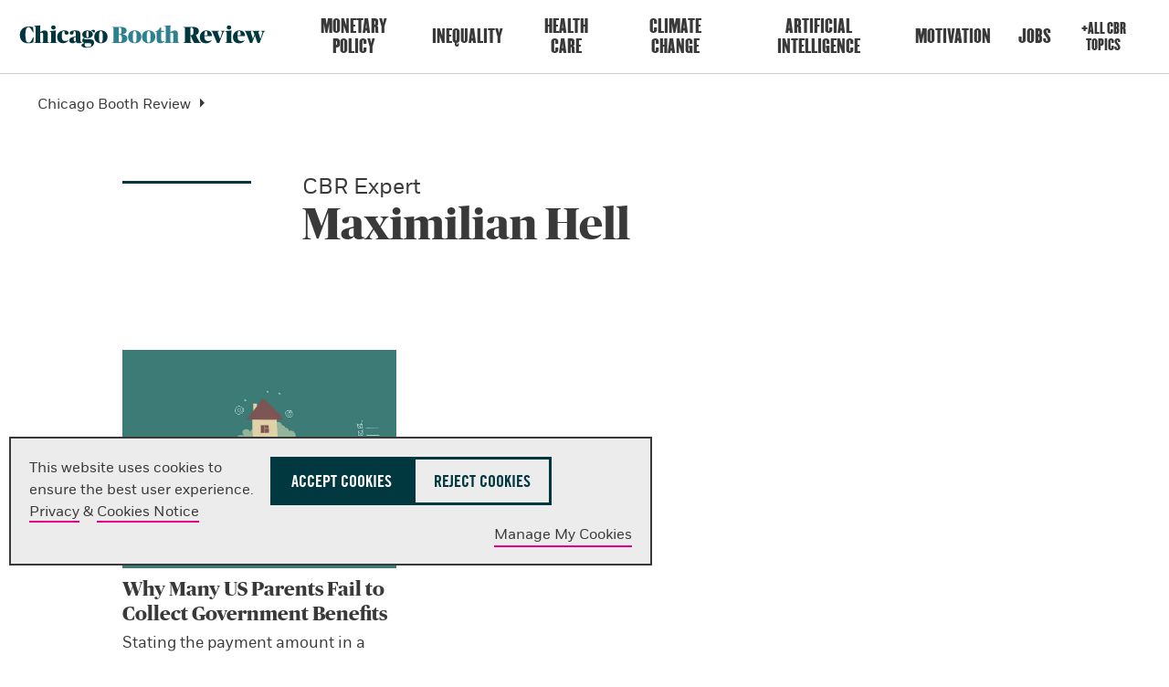

--- FILE ---
content_type: text/html; charset=utf-8
request_url: https://www.chicagobooth.edu/review/authors-experts/h/maximilian-hell
body_size: 14256
content:




<!DOCTYPE html>
<!--[if IE 9]><html lang="en" class="ie9 no-js"><![endif]-->
<!--[if !IE]><!-->
<html lang="en">
<!--<![endif]-->
<head>
    
    
    
    
<!--BEGIN MetaData-->
<title>Maximilian Hell | Chicago Booth Review</title>
<meta charset="utf-8">
<meta http-equiv="X-UA-Compatible" content="IE=edge">
<meta name="viewport" content="width=device-width, initial-scale=1.0">
<meta name="description" content="Get research-driven insights from Maximilian Hell at Chicago Booth Review." />
<meta name="referrer" content="no-referrer-when-downgrade" />

<link rel="canonical" href="https://www.chicagobooth.edu/review/authors-experts/h/maximilian-hell"/>

<!--END MetaData-->


<!-- WB PODCAST-->

<!--BEGIN SocialMediaMetaData-->

    <meta name="twitter:site" content="" />
    <meta name="twitter:title" content="Maximilian Hell" />
    <meta name="twitter:card" content="summary_large_image" />
    <meta name="twitter:description" content="Get research-driven insights from Maximilian Hell at Chicago Booth Review." />
    <meta name="twitter:image" content="https://www.chicagobooth.edu/-/media/project/archive/chicago-booth-harper-center.jpg?w=1920&amp;h=800&amp;hash=E69C614DA26115038EEEC81F8D8B4070" />
<meta property="twitter:url" content="https://www.chicagobooth.edu/review/authors-experts/h/maximilian-hell"/>    <meta property="og:title" content="Maximilian Hell" />
    <meta property="og:site_name" content="The University of Chicago Booth School of Business" />
    <meta property="og:type" content="website" />
    <meta property="fb:profile_id" content="198892435401" />
    <meta property="og:image:type" content="image/jpeg" />
    <meta property="og:image:width" content="1200" />
    <meta property="og:image:height" content="628" />
    <meta property="og:image" content="https://www.chicagobooth.edu/-/media/project/archive/chicago-booth-harper-center.jpg?w=1920&amp;h=800&amp;hash=E69C614DA26115038EEEC81F8D8B4070" />
    <meta property="og:description" content="Get research-driven insights from Maximilian Hell at Chicago Booth Review." />
<meta property="og:url" content="https://www.chicagobooth.edu/review/authors-experts/h/maximilian-hell"/><!--END SocialMediaMetaData-->



        <link rel="icon" href="/cbr_favicon.png" type="image/png" />
            <link rel="stylesheet" type="text/css" href="/assets/chicagobooth/css/css-bundle.min.css?v=2">
        <!-- END CSS FILES -->
                <style>
            li.search {
                display: none;
            }
        </style>
            <!--Tracking Header-->
        <!--Alphix Tag - Alphix Solutions-->
        <script async src="https://fml-x.com/load/3b89217c-d9e3-4448-8b71-3cb7b4e11a77"></script>











</head>
<body class="author-detail  white-header" data-template="Author Detail Page">
    <span date-info=""></span>
    <!--JAVASCRIPT FILES -->
    <script src="https://code.jquery.com/jquery-3.7.1.min.js"></script>
    <script src="https://code.jquery.com/ui/1.13.0/jquery-ui.min.js"></script>
    <script async src="https://cdn.jsdelivr.net/npm/bootstrap@5.3.3/dist/js/bootstrap.bundle.min.js"></script>
    <script src="/Assets/ChicagoBooth/js/headroom.js"></script>
    <script src="/Assets/ChicagoBooth/js/jQuery.headroom.js"></script>
    <script src="https://cdn.datatables.net/2.1.6/js/dataTables.min.js"></script>
    <link rel="stylesheet" type="text/css"  href="/assets/chicagobooth/css/custom/cbr.css" >
<link rel="stylesheet" type="text/css"  href="/assets/chicagobooth/css/custom/booth-styles.min.css" >
<style>
#coveod32e21fb .coveo-main-section .coveo-search-section,
#coveod32e21fb .coveo-main-section .coveo-results-header {
display: none !important;
}
</style>
    <!-- END JAVASCRIPT FILES -->


    <div id="cookie-consent-banner" role="banner" class="light-gray" aria-live="polite">
        <div class="cookie-container">
            <div class="banner-info">
                <p>
                    <span>
                        This website uses cookies to ensure the best user experience.<br />
                        <a href="https://www.chicagobooth.edu/privacy-notice">Privacy</a> & <a href="https://www.chicagobooth.edu/privacy-notice/cookie-notice">Cookies Notice</a>
                    </span>
                    <span class="action-buttons">
                        <button class="btn btn-lg btn-maroon accept-cookies"
                                tabindex="0"
                                aria-label="Accept Cookies">
                            Accept Cookies
                        </button>
                        <button class="btn btn-lg btn-white reject-cookies"
                                tabindex="0"
                                aria-label="Reject Cookies">
                            Reject Cookies
                        </button>
                        <span class="options">
                            <button class="toggle-modal button-link"
                                    data-target="#cookieModal"
                                    aria-label="Manage My Cookies" tabindex="0">
                                Manage My Cookies
                            </button>
                        </span>
                    </span>
                </p>
            </div>
        </div>
    </div>
    <!-- Modal -->
    <div class="modal" id="cookieModal" aria-labelledby="cookieModalTitle" aria-modal="true" tabindex="-1">
        <div class="modal-dialog" role="document">
            <div class="modal-content">
                <div class="modal-header">
                    <button aria-label="Close Modal" tabindex="0" class="close toggle-modal" data-target="#cookieModal"><span class="sr-only">Close</span></button>
                    <h2 class="modal-title">Manage Cookie Preferences</h2>
                    <button aria-label="Accept All Cookies" data-target="#cookieModal" class="btn-lg btn btn-maroon accept-cookies toggle-modal">Accept All Cookies</button>
                    <button aria-label="Reject All Cookies" data-target="#cookieModal" class="btn-lg btn btn-white reject-cookies toggle-modal">Reject All Cookies</button>
                </div>
                <div class="modal-body">
                    <table class="fullwidth cookie-table" aria-label="Cookie Preferences Table">
                        <tr>
                            <td>
                                <span class="TGcondensedbold">NECESSARY COOKIES</span><br />
                                These cookies are essential to enable the services to provide the requested feature, such as remembering you have logged in.
                            </td>
                            <td>ALWAYS ACTIVE</td>
                        </tr>
                        <tr>
                            <td>&nbsp;</td>
                            <td>
                                Reject | Accept
                            </td>
                        </tr>

                        <tr>
                            <td>
                                <span class="TGcondensedbold">PERFORMANCE AND ANALYTIC COOKIES</span><br />
                                These cookies are used to collect information on how users interact with Chicago Booth websites allowing us to improve the user experience and optimize our site where needed based on these interactions. All information these cookies collect is aggregated and therefore anonymous.
                            </td>
                            <td>
                                <div>
                                    <label class="switch" for="perfCook" aria-label="Performance Cookies Toggle">
                                        <input id="perfCook" type="checkbox">
                                        <span class="switch-slider"></span>
                                    </label>
                                </div>
                            </td>
                        </tr>
                        <tr>
                            <td>
                                <span class="TGcondensedbold">FUNCTIONAL COOKIES</span><br />
                                These cookies enable the website to provide enhanced functionality and personalization. They may be set by third-party providers whose services we have added to our pages or by us.
                            </td>
                            <td>
                                <div>
                                    <label class="switch" for="funcCook" aria-label="Functional Cookies Toggle">
                                        <input id="funcCook" type="checkbox">
                                        <span class="switch-slider"></span>
                                    </label>
                                </div>
                            </td>
                        </tr>
                        <tr>
                            <td>
                                <span class="TGcondensedbold">TARGETING OR ADVERTISING COOKIES</span><br />
                                These cookies collect information about your browsing habits to make advertising relevant to you and your interests. The cookies will remember the website you have visited, and this information is shared with other parties such as advertising technology service providers and advertisers.
                            </td>
                            <td>
                                <div>
                                    <label class="switch" for="targCook" aria-label="Targeting Cookies Toggle">
                                        <input id="targCook" type="checkbox">
                                        <span class="switch-slider"></span>
                                    </label>
                                </div>
                            </td>
                        </tr>
                        <tr>
                            <td>
                                <span class="TGcondensedbold">SOCIAL MEDIA COOKIES</span><br />
                                These cookies are used when you share information using a social media sharing button or “like” button on our websites, or you link your account or engage with our content on or through a social media site. The social network will record that you have done this. This information may be linked to targeting/advertising activities.
                            </td>
                            <td>
                                <div>
                                    <label class="switch" for="socCook" aria-label="Social Media Cookies Toggle">
                                        <input id="socCook" type="checkbox">
                                        <span class="switch-slider"></span>
                                    </label>
                                </div>
                            </td>
                        </tr>
                    </table>

                </div>
                <div class="modal-footer">
                    <p>
                        <button aria-label="Confirm Cookie Selections" class="btn btn-maroon btn-lg toggle-modal confirm-cookies" data-target="#cookieModal">Confirm My Selections</button>
                    </p>
                </div>
            </div>
        </div>
    </div>
    <!-- END MODAL-->


    <div class="alert-container">
        



        <div class="ribbon"></div>
    </div>
    <div id="hamburger" class="disappear" tabindex="0">
        <div id="hamburger-innercontainer">
            <span></span>
            <span></span>
            <span></span>
        </div>
    </div>
    <header id="header">
        <div class="header-content">
            <!--BEGIN Header-->


<a href="#maincontent" class="sr-only">Skip to main content</a>
<div class="wrap-container">
    <div class="container">
        <!-- DESKTOP ONLY NAV -->
        <div class="logo-container">
<a href="https://www.chicagobooth.edu/review" class="logo" title="Chicago Booth Review Home" >            <span>The University of Chicago Booth School of Business</span>
</a>                    </div>
        <nav class="desktop check-active-state">
            <!-- THIS WILL BE THE MAIN CORE NAV -->
                <ul class="nav-left">
                                <li>
                                    <a href="https://www.chicagobooth.edu/review/monetary-policy" title="Monetary Policy" >Monetary Policy</a>
                                </li>
                                <li>
                                    <a href="https://www.chicagobooth.edu/review/inequality" title="Inequality" >Inequality</a>
                                </li>
                                <li>
                                    <a href="https://www.chicagobooth.edu/review/health-care" title="Health Care" >Health Care</a>
                                </li>
                                <li>
                                    <a href="https://www.chicagobooth.edu/review/climate-change" title="Climate Change" >Climate Change</a>
                                </li>
                                <li>
                                    <a href="https://www.chicagobooth.edu/review/artificial-intelligence" title="Artificial Intelligence" >Artificial Intelligence</a>
                                </li>
                                <li>
                                    <a href="https://www.chicagobooth.edu/review/motivation" title="Motivation" >Motivation</a>
                                </li>
                                <li>
                                    <a href="https://www.chicagobooth.edu/review/jobs" title="Jobs" >Jobs</a>
                                </li>
            </ul>
            <!-- END CORE NAV -->
            <!-- THIS WILL BE SECONDARY NAV ITEMS -->
            <ul class="nav-right">
                <li><a href="https://www.chicagobooth.edu/review/topics" title="+All CBR Topics" >+All CBR Topics</a></li>
                                <li class="search" tabindex="0"></li>
                            </ul>
            <!-- END SECONDARY NAV -->
        </nav>
        <!-- END DESKTOP ONLY NAV -->
        <!-- USED FOR TOGGLE MENU ON MOBILE -->

        <span class="target"></span>
        <span class="targetHover" id="maincontent"></span>
        <!-- END TOGGLE MENU ON MOBILE -->
    </div>
</div>
<!--END Header-->
<!--BEGIN Breadcrumbs Desktop-->
<!-- dropdown-parent active-->
<div class="breadcrumb desktop">
    <div class="sub-nav check-active-state" style="display: block;">
        <div class="horizontal-scroll">
            <!--<a href="https://www.chicagobooth.edu/" title="Home" >Home</a>-->



                    <div class="dropdown">
<a href="https://www.chicagobooth.edu/review" class="dropdown-parent toggle-arrow-div" title="Chicago Booth Review" >Chicago Booth Review</a>
                            <ul class="dropdown-menu">
                                    <li><a href="https://www.chicagobooth.edu/review/monetary-policy" title="Monetary Policy" >Monetary Policy</a></li>
                                    <li><a href="https://www.chicagobooth.edu/review/inequality" title="Inequality" >Inequality</a></li>
                                    <li><a href="https://www.chicagobooth.edu/review/health-care" title="Health Care" >Health Care</a></li>
                                    <li><a href="https://www.chicagobooth.edu/review/climate-change" title="Climate Change" >Climate Change</a></li>
                                    <li><a href="https://www.chicagobooth.edu/review/artificial-intelligence" title="Artificial Intelligence" >Artificial Intelligence</a></li>
                                    <li><a href="https://www.chicagobooth.edu/review/motivation" title="Motivation" >Motivation</a></li>
                                    <li><a href="https://www.chicagobooth.edu/review/jobs" title="Jobs" >Jobs</a></li>
                                    <li><a href="https://www.chicagobooth.edu/review/topics" title="All Chicago Booth Review Topics" >All Chicago Booth Review Topics</a></li>

                            </ul>

                    </div>
        </div>
    </div>
</div>
<!--END Breadcrumbs Desktop-->
<!--BEGIN Breadcrumbs Mobile-->
<div class="breadcrumb mobile">
    <div class="sub-nav check-active-state">
        <div class="horizontal-scroll scroller">
            
<a href="https://www.chicagobooth.edu/review" title="Chicago Booth Review" >Chicago Booth Review</a>            

            
                    <div class="dropdown">
                        <ul class="dropdown-menu">
                                    <li><a href="https://www.chicagobooth.edu/review/monetary-policy" title="Monetary Policy" >Monetary Policy</a></li>
                                    <li><a href="https://www.chicagobooth.edu/review/inequality" title="Inequality" >Inequality</a></li>
                                    <li><a href="https://www.chicagobooth.edu/review/health-care" title="Health Care" >Health Care</a></li>
                                    <li><a href="https://www.chicagobooth.edu/review/climate-change" title="Climate Change" >Climate Change</a></li>
                                    <li><a href="https://www.chicagobooth.edu/review/artificial-intelligence" title="Artificial Intelligence" >Artificial Intelligence</a></li>
                                    <li><a href="https://www.chicagobooth.edu/review/motivation" title="Motivation" >Motivation</a></li>
                                    <li><a href="https://www.chicagobooth.edu/review/jobs" title="Jobs" >Jobs</a></li>
                                    <li><a href="https://www.chicagobooth.edu/review/topics" title="All Chicago Booth Review Topics" >All Chicago Booth Review Topics</a></li>
                        </ul>
                    </div>
        </div>
    </div>
</div>
<!--END Breadcrumbs Mobile-->
        </div>
    </header>
    <div id="back-to-top">
        <a class="back-to-top" title="Back to the Top">
            <span></span>
        </a>
    </div>
    <main class="container">
        <!--BEGIN Main Column 1-->
<!--BEGIN Author Detail-->

    <section class="component pageTitle body-copy-module no-padding-bottom  optional-h1-div">
        <div class="section-container bodyCopy-container">
            <span class="visual-element"></span>
            <div class="body-copy">
                <h1>
                        <span class="optional-h1">CBR Expert</span>
                    Maximilian Hell
                </h1>
            </div>
        </div>
    </section>
<!--END Author Detail-->
<!--BEGIN Author Articles-->

<section class="component">
    <div class="">

    
    
    <div id="coveo3f8d09f3"
            class="CoveoSearchInterface swiss-container coveo-swiss-container swiss-row-three img-top swiss-column show-preview-icon"
                    data-enable-history='true'
            data-prebind-maximum-age='currentMaximumAge'
            data-pipeline='storyhub'
>
        <div class="coveo-search-interface-mandatory-section">
            <div class="coveo-search-interface-mandatory-components">
                <div class="CoveoValidateAnalyticsIncluded" data-component-name="Search Interface"></div>
                <div class="CoveoForSitecoreExpressions"></div>
                <div class="CoveoForSitecoreBindWithUserContext"></div>
                <div class="CoveoForSitecoreSyntax"></div>
                <div class="CoveoTriggers"></div>
                <div class="CoveoHiddenQuery"></div>
                <div>
    
    

        <div class="CoveoForSitecoreRankingExpression"
                                         data-sc-ranking-scope-node='{&quot;rankingExpressions&quot; : [],&quot;rankingFunctions&quot; : [],&quot;textualRankingExpressions&quot; : []}'
>
        </div>
</div>
                <div>
    
    

    <div class="CoveoForSitecoreLocalExpression"
                    data-sc-filter-on-sitecore-context-database='true'
            data-sc-filter-on-current-language='true'
            data-sc-filter-on-latest-version='true'
>
    </div>
</div>

                <div>
    
    

        <div class="CoveoForSitecoreFilterExpression"
                                         data-sc-filter-scope-node='{&quot;advanced&quot; : {&quot;type&quot; : &quot;not&quot; , &quot;operand&quot; : {&quot;type&quot; : &quot;field&quot; , &quot;fieldName&quot; : &quot;_template&quot; , &quot;operator&quot; : {&quot;name&quot; : &quot;==&quot; , &quot;value&quot; : 1},&quot;fieldValueType&quot; : {&quot;name&quot; : &quot;string&quot; , &quot;value&quot; : 3},&quot;fieldValues&quot; : [&quot;ADB6CA4F03EF4F47B9AC9CE2BA53FF97&quot; , &quot;FE5DD82648C6436DB87A7C4210C7413B&quot;]}}}'
>
        </div>
</div>
                <div>
    
    

</div>
                
<div>
    

</div>
            </div>
        </div>
        
<div>

    <div class="coveo-main-section">
        <div class='coveo-search-section'>
            
            
            <div class='coveo-hide-until-settings-added'>
                
            </div>
        </div>
        <div class="CoveoResultsPerPage"
             data-initial-choice='9'
         data-choices-displayed='9'
>

    
    
</div>



        <div class="coveo-header">
            <!--BEGIN Query Filter Author Articles-->

<div class="CoveoForSitecoreFilterExpression" data-sc-advanced-filter='(@Author="384fe75992a94dbcb88b710b7c48030d") OR (@ez120xperts="384fe75992a94dbcb88b710b7c48030d")'></div>

<!--END Query Filter Author Articles-->

    <div class="CoveoForSitecoreAnalytics"
        >
    </div>
<div>
    

        <div class="CoveoAnalytics"
                            data-prebind-endpoint='coveoForSitecoreAnalyticsEndpoint'
                data-prebind-anonymous='isAnonymous'
                data-prebind-search-hub='currentPageName'
                data-search-hub='Story Hub'
                data-prebind-send-to-cloud='analyticsEnabled'
>
        </div>
</div>
        </div>
        <div class="coveo-facet-column">
            
        </div>
        <div class="coveo-results-column">
            <div class="coveo-tab-section coveo-placeholder-fix">
                
            </div>
            <div class="coveo-results-header">
                <div class="coveo-summary-section">
                    
                </div>
                <div class="coveo-result-layout-section">
                    
                </div>
                <div class="coveo-sort-section">
                    

<div class="coveo-sort-container">
        <span id="coveode850149"
              class="CoveoSort"
                            data-caption='Most Recent'
                data-prebind-sort-criteria='sortCriteriaResolver'
                data-sort-criteria='{&quot;field&quot;:&quot;ArticleDate&quot;,&quot;type&quot;:&quot;Field&quot;,&quot;direction&quot;:&quot;Descending&quot;}'
                data-sc-enable-both-sort-directions='false'
>
        </span>
</div>
                </div>
            </div>
            

<div>
        <div id="coveo20ade907"
            class="CoveoResultList"
                            data-layout='card'
                data-enable-infinite-scroll='false'
                data-wait-animation='fade'
                data-auto-select-fields-to-include='false'
>
            

    <div>
        <script id="coveoa98a58a5"
                class="result-template"
                type="text/x-underscore-template"
               >
            <!-- If you get an "Unexpected Token <" issue on this line with SXA, refer to: https://docs.coveo.com/en/2098/ -->
            <article class="<%= coveoFieldValue("storyhubmediatype").toLowerCase() %> media">
    <a class="CoveoResultLink swiss-img" href="<%= clickUri %>" title="<%= coveoFieldValue('Teaser Title') %>">
        <img class="lozad" width="940" height="749"
            srcset="<%= coveoFieldValue('StoryHubThumbnail600') %> .5x, <%= coveoFieldValue('StoryHubThumbnail940') %> 1x"
            src="<%= coveoFieldValue('StoryHubThumbnail940') %>"
            alt="<%= coveoFieldValue('Teaser Title') %>" />
    </a>
    <div class="copy">
        <h2>
            <a class="CoveoResultLink" href="<%= clickUri %>">
                <%= coveoFieldValue("Teaser Title") %>
            </a>
        </h2>
        <!--<div>Posted on <%= Globalize.format(Coveo.DateUtils.convertFromJsonDateIfNeeded(raw.articledate), 'MMM d, yyyy') %></div>-->
        <div class="swiss-text">
            <%= coveoFieldValue("teaser") %>
            <a class="icon CoveoResultLink" href="<%= clickUri %>">
                <span class="sr-only"><%= coveoFieldValue("Teaser Title") %></span>
            </a>
            <!--<a class='CoveoResultLink'>Read More</a>-->
        </div>
        <ul class="details">
            <li><a href="<%= coveoFieldValue('StoryHubFirstTagUrl') %>"><%= coveoFieldValue("StoryHubFirstTag") %></a></li>
        </ul>
    </div>
</article>        </script>
    </div>

        </div>
</div>
            <div class="CoveoLogo"></div>
            
        </div>
        
    </div>
</div>
    </div>
    <div>
<script type="text/javascript">
    document.addEventListener("CoveoSearchEndpointInitialized", function() {
        
        setTimeout(function() {
            var searchInterface = document.getElementById("coveo3f8d09f3");
                 if (typeof(CoveoForSitecore) !== "undefined") {
                     CoveoForSitecore.initSearchInterface(searchInterface);
                 }
        }, 0);
    });
</script>    </div>
</div>
    <div class="section-container">
        <div class="loadmore w-100"><a href="#" onclick="loadMore();return false;" class="btn btn-maroon btn-loadmore" title="Show More Stories">Show More Stories</a></div>
    </div>
</section>
<script>

    function loadMore() {
        var resultList = document.querySelector('.CoveoResultList');
        Coveo.get(resultList).displayMoreResults(9);
    }

    $(document).ready(function () {
        Coveo.$('.CoveoSearchInterface').on('preprocessResults', function (e, args) {
            if (args.results.totalCount > (args.query.firstResult + args.query.numberOfResults)) {
                Coveo.$('.btn-loadmore').show().css("display","block");
            } else {
                Coveo.$('.btn-loadmore').hide();
            }
        });
    });

</script>
<!--END Author Articles-->
<!--END Main Column 1-->
    </main>
    <!--BEGIN Footer-->
<footer>
    <section class="component" data-moduleName="footer-module">
        <div class="section-container">
            <div class="logo-container">
<a href="https://www.chicagobooth.edu/review" class="logo" >                    <span>The University of Chicago Booth School of Business</span>
</a>            </div>
            <div class="footerlinks-container">
                    <div class="row">
                            <h2 class="h5">Explore CBR</h2>
                        <div class="footer-links">
                                <ul>
                                        <li><a href="https://www.chicagobooth.edu/review/topics" title="+ All CBR Stories" >+ All CBR Topics</a></li>
                                        <li><a href="https://www.chicagobooth.edu/review/about" title="About" >About Us</a></li>
                                        <li><a href="https://www.chicagobooth.edu/review/all-issues" title="All Issues" >All Issues</a></li>
                                        <li><a href="https://www.chicagobooth.edu/review/contact-us" title="Contact Us" >Contact Us</a></li>
                                        <li><a href="https://www.chicagobooth.edu/" title="Chicago Booth" >Chicago Booth</a></li>
                                        <li><a href="https://www.chicagobooth.edu/privacy-notice" title="Privacy Notice" >Privacy Notice</a></li>
                                        <li><a href="https://accessibility.uchicago.edu" target="_blank" title="University’s Digital Accessibility Standards" >Accessibility</a></li>
                                </ul>
                                                                                </div>
                    </div>
                                                                                    <div class="row">
                            <h2 class="h5">Follow</h2>
                                                    <ul class="social">
                                    <li>
<a href="https://www.facebook.com/chicagoboothrev" class="icon external" target="_blank" title="Follow Us on Facebook" ><img src="/-/media/project/archive/assets/facebook.svg?h=40&amp;w=40&amp;la=en&amp;hash=DBF2C0CBC8DC299207C547DED501F735" alt="facebook" /></a>                                    </li>
                                    <li>
<a href="https://twitter.com/chicagoboothrev" class="icon external" target="_blank" title="Follow Us on Twitter" ><img src="/-/media/project/archive/assets/twitter.svg?h=40&amp;w=40&amp;la=en&amp;hash=D630E60A0A674277D54A0390390BE13D" alt="Twitter" /></a>                                    </li>
                                    <li>
<a href="https://www.youtube.com/user/BoothThinking" class="icon external" target="_blank" title="Follow Us on YouTube" ><img src="/-/media/project/archive/assets/youtube.svg?h=40&amp;w=40&amp;la=en&amp;hash=9E6EFC46B49166023B0A190C6181C163" alt="Youtube" /></a>                                    </li>
                                    <li>
<a href="https://www.linkedin.com/company/chicago-booth-review" class="icon external" target="_blank" title="Follow Us on LinkedIn" ><img src="/-/media/project/archive/assets/linkedin.svg?h=40&amp;w=40&amp;la=en&amp;hash=A9AA7986BFBA7A0F37C93A7EE1BE0F81" alt="Linkedin" /></a>                                    </li>
                            </ul>
                    </div>
                                    <div class="row address">
                        <p>
<span class=" TGcondensedbold">Chicago Booth Review</span><br />
Research driven insights on business, policy, and markets.
</p>
                    </div>
                <div class="row">
                    <br>
                    <p>© 2004-2025 Chicago Booth Review</p>
                </div>
            </div>
        </div>
    </section>
</footer>


<link rel="stylesheet" href="/assets/chicagobooth/css/coveo.css" />
<script class="coveo-script" type="text/javascript" src='https://static.cloud.coveo.com/searchui/v2.10116/js/CoveoJsSearch.Lazy.min.js'></script>
<script class="coveo-for-sitecore-script" type="text/javascript" src='https://static.cloud.coveo.com/coveoforsitecore/ui/v0.64.7/js/CoveoForSitecore.Lazy.min.js'></script>
<script type="text/javascript" src="https://static.cloud.coveo.com/searchui/v2.10116/js/cultures/en.js"></script>

<div>


    
    
        <!-- Resources -->
        <div id="coveo3a949f41"
             class="CoveoForSitecoreContext"
               data-sc-should-have-analytics-component='true'
  data-sc-analytics-enabled='true'
  data-sc-current-language='en'
  data-prebind-sc-language-field-name='fieldTranslator'
  data-sc-language-field-name='_language'
  data-sc-labels='{&quot;Ascending&quot; : &quot;Ascending&quot; , &quot;Descending&quot; : &quot;Descending&quot; , &quot;Created&quot; : &quot;Created&quot; , &quot;Created By&quot; : &quot;Created by&quot; , &quot;Creation Time&quot; : &quot;Creation time.&quot; , &quot;Language&quot; : &quot;Language&quot; , &quot;Last Time Modified&quot; : &quot;Last time modified.&quot; , &quot;Template&quot; : &quot;Template&quot; , &quot;Uniform resource identifier&quot; : &quot;URI&quot; , &quot;Updated By&quot; : &quot;Updated by&quot; , &quot;If the problem persists contact the administrator.&quot; : &quot;If the problem persists contact the administrator.&quot; , &quot;Search is currently unavailable&quot; : &quot;Oops! Something went wrong on the server.&quot;}'
  data-sc-maximum-age='0'
  data-sc-page-name='for consumers inflation has upside'
  data-sc-page-name-full-path='/sitecore/content/Chicago Booth/Home/Review/2024/April/for consumers inflation has upside'
  data-sc-index-source-name='Coveo_web_index - prod-v2'
  data-sc-is-in-experience-editor='false'
  data-sc-is-user-anonymous='true'
  data-sc-item-uri='sitecore://web/{E591E7C2-FAF6-4D07-9A65-E9480F4755EB}?lang=en&amp;ver=2'
  data-sc-item-id='e591e7c2-faf6-4d07-9a65-e9480f4755eb'
  data-prebind-sc-latest-version-field-name='fieldTranslator'
  data-sc-latest-version-field-name='_latestversion'
  data-sc-rest-endpoint-uri='/coveo/rest'
  data-sc-analytics-endpoint-uri='/coveo/rest/ua'
  data-sc-site-name='public'
  data-sc-field-prefix='f'
  data-sc-field-suffix='9473'
  data-sc-prefer-source-specific-fields='false'
  data-sc-external-fields='[{&quot;fieldName&quot;:&quot;permanentid&quot;,&quot;shouldEscape&quot;:false}]'
  data-sc-source-specific-fields='[{&quot;fieldName&quot;:&quot;attachmentparentid&quot;},{&quot;fieldName&quot;:&quot;clickableuri&quot;},{&quot;fieldName&quot;:&quot;collection&quot;},{&quot;fieldName&quot;:&quot;concepts&quot;},{&quot;fieldName&quot;:&quot;date&quot;},{&quot;fieldName&quot;:&quot;filetype&quot;},{&quot;fieldName&quot;:&quot;indexeddate&quot;},{&quot;fieldName&quot;:&quot;isattachment&quot;},{&quot;fieldName&quot;:&quot;language&quot;},{&quot;fieldName&quot;:&quot;printableuri&quot;},{&quot;fieldName&quot;:&quot;rowid&quot;},{&quot;fieldName&quot;:&quot;size&quot;},{&quot;fieldName&quot;:&quot;source&quot;},{&quot;fieldName&quot;:&quot;title&quot;},{&quot;fieldName&quot;:&quot;topparent&quot;},{&quot;fieldName&quot;:&quot;topparentid&quot;},{&quot;fieldName&quot;:&quot;transactionid&quot;},{&quot;fieldName&quot;:&quot;uri&quot;},{&quot;fieldName&quot;:&quot;urihash&quot;}]'
>
        </div>
        <script type="text/javascript">
        var endpointConfiguration = {
            itemUri: "sitecore://web/{E591E7C2-FAF6-4D07-9A65-E9480F4755EB}?lang=en&amp;ver=2",
            siteName: "public",
            restEndpointUri: "/coveo/rest"
        };
        if (typeof (CoveoForSitecore) !== "undefined") {
            CoveoForSitecore.SearchEndpoint.configureSitecoreEndpoint(endpointConfiguration);
            CoveoForSitecore.version = "5.0.1368.1";
            var context = document.getElementById("coveo3a949f41");
            if (!!context) {
                CoveoForSitecore.Context.configureContext(context);
            }
        }
        </script>
</div>

<script type="text/javascript" src="/Coveo/Hive/js/CoveoForSitecoreUserContext.js"></script>




<script>
    if (!!window.CoveoForSitecoreUserContext) {
        CoveoForSitecoreUserContext.handler.initializeContext({"device":"Default","isAnonymous":"true"});
    }
</script>
<!-- Page View test comment -->
        <script>
            // Code snippet to load and log page view analytics.
            // Imported from https://github.com/coveo/coveo.analytics.js
            (function (c, o, v, e, O, u, a) {
                a = 'coveoua'; c[a] = c[a] || function () { (c[a].q = c[a].q || []).push(arguments) };
                c[a].t = Date.now(); u = o.createElement(v); u.async = 1; u.src = e;
                O = o.getElementsByTagName(v)[0]; O.parentNode.insertBefore(u, O)
            })(window, document, 'script', 'https://static.cloud.coveo.com/coveo.analytics.js/2/coveoua.js');

            document.addEventListener("CoveoSearchEndpointInitialized", function () {
                var accessToken = Coveo && Coveo.SearchEndpoint && Coveo.SearchEndpoint.defaultEndpoint && Coveo.SearchEndpoint.defaultEndpoint.accessToken
                    ? Coveo.SearchEndpoint.defaultEndpoint.accessToken.token
                    : "";

                var customMetadata = {"contentIdKey" : "permanentid" , "contentType" : "Story Hub Story" , "contentLanguage" : "en" , "contentIdValue" : "E591E7C2FAF64D079A65E9480F4755EB" , "anonymous" : true};

                if (typeof (CoveoForSitecoreUserContext) !== "undefined") {
                    customMetadata["customData"] = {};
                    var currentContext = CoveoForSitecoreUserContext.handler.getContext();
                    Object.keys(currentContext).forEach(function(key) {
                        customMetadata["customData"]["context_" + key] = currentContext[key];
                    });
                }

                coveoua('onLoad', function() {
                    Object.defineProperty(coveoanalytics.CoveoAnalyticsClient.prototype, 'baseUrl', { get() { return "/coveo/rest/ua" + "/v15" }});
                    coveoua('init', accessToken);
                    coveoua('send', 'view', customMetadata);
                });
            });

        </script>


<!--END Footer-->

    <!-- SEARCH -->
    <div class="search-overlay desktop-search">
        <div class="search-overlay-container">
            <label class="visual-hide">Search</label>
            <!-- SEARCH OVERWRITE -->
            



<script>
    document.addEventListener("CoveoSearchEndpointInitialized", function() {
        var searchboxElement = document.getElementById("_main-global-search-box");
        searchboxElement.addEventListener("CoveoComponentInitialized", function() {
            CoveoForSitecore.initSearchboxIfStandalone(searchboxElement, "https://www.chicagobooth.edu/search");
        });
    })
</script><div id="_main-global-search-box_container" class="coveo-for-sitecore-search-box-container"
       data-prebind-maximum-age='currentMaximumAge'
>
    <div id="_main-global-search-box"
         class="CoveoSearchbox"
           data-enable-omnibox='true'
  data-enable-query-extension-addon='true'
  data-enable-query-suggest-addon='true'
  data-prebind-maximum-age='currentMaximumAge'
  data-clear-filters-on-new-query='false'
>
        
        
<script type="text/javascript">
    document.addEventListener("CoveoSearchEndpointInitialized", function() {
        var componentId = "_main-global-search-box";
        var componentElement = document.getElementById(componentId);

        function showError(error) {
                console.error(error);
        }

        function areCoveoResourcesIncluded() {
            return typeof (Coveo) !== "undefined";
        }

        if (areCoveoResourcesIncluded()) {
            var event = document.createEvent("CustomEvent");
            event.initEvent("CoveoComponentInitialized", false, true);
            
            setTimeout(function() {
                componentElement.dispatchEvent(event);
            }, 0);
        } else {
            componentElement.classList.add("invalid");
            showError("The Coveo Resources component must be included in this page.");
        }
    });
</script>
        <div class="CoveoForSitecoreBindWithUserContext"></div>
        <div class="CoveoForSitecoreExpressions"></div>
        <div class="CoveoForSitecoreConfigureSearchHub" data-sc-search-hub="Chicago Booth Search"></div>
    </div>
    
    <!-- Added per Coveo Support case 00123628 to ensure action history is populated correctly for coveo recommendations -->
    <div class="CoveoAnalytics" data-search-hub="Chicago Booth Search"></div>
</div>

            <!-- END SEARCH OVERWRITE -->
        </div>
    </div>
    <!-- END SEARCH -->
    <!---MOBILE NAV-->
    <!--BEGIN MobileNAv-->
<nav id="nav-mobile" class="mobile check-active-state disappear">
    <div class="nav-container">
        <div class="logo-container">
<a href="https://www.chicagobooth.edu/review" class="logo" title="Chicago Booth Review Home" >                    <span>The University of Chicago Booth School of Business</span>
</a>        </div>
            <div class="search-overlay">
                <div class="search-overlay-container">
                    <!-- MOBILE SEARCH OVERWRITE -->




<script>
    document.addEventListener("CoveoSearchEndpointInitialized", function() {
        var searchboxElement = document.getElementById("_main-global-search-box-mobile");
        searchboxElement.addEventListener("CoveoComponentInitialized", function() {
            CoveoForSitecore.initSearchboxIfStandalone(searchboxElement, "https://www.chicagobooth.edu/review/search");
        });
    })
</script><div id="_main-global-search-box-mobile_container" class="coveo-for-sitecore-search-box-container"
       data-prebind-maximum-age='currentMaximumAge'
>
    <div id="_main-global-search-box-mobile"
         class="CoveoSearchbox"
           data-enable-omnibox='true'
  data-prebind-maximum-age='currentMaximumAge'
  data-clear-filters-on-new-query='false'
>
        
        
<script type="text/javascript">
    document.addEventListener("CoveoSearchEndpointInitialized", function() {
        var componentId = "_main-global-search-box-mobile";
        var componentElement = document.getElementById(componentId);

        function showError(error) {
                console.error(error);
        }

        function areCoveoResourcesIncluded() {
            return typeof (Coveo) !== "undefined";
        }

        if (areCoveoResourcesIncluded()) {
            var event = document.createEvent("CustomEvent");
            event.initEvent("CoveoComponentInitialized", false, true);
            
            setTimeout(function() {
                componentElement.dispatchEvent(event);
            }, 0);
        } else {
            componentElement.classList.add("invalid");
            showError("The Coveo Resources component must be included in this page.");
        }
    });
</script>
        <div class="CoveoForSitecoreBindWithUserContext"></div>
        <div class="CoveoForSitecoreExpressions"></div>
        <div class="CoveoForSitecoreConfigureSearchHub" data-sc-search-hub="Chicago Booth Review Search"></div>
    </div>
    
    <!-- Added per Coveo Support case 00123628 to ensure action history is populated correctly for coveo recommendations -->
    <div class="CoveoAnalytics" data-search-hub="Chicago Booth Review Search"></div>
</div>
                    <!-- END MOBILE SEARCH OVERWRITE -->
                </div>
            </div>

        <ul class="nav-left menu-item">
                <li>
                    <a href="https://www.chicagobooth.edu/review/monetary-policy" title="Monetary Policy" >Monetary Policy</a>

                </li>
                <li>
                    <a href="https://www.chicagobooth.edu/review/inequality" title="Inequality" >Inequality</a>

                </li>
                <li>
                    <a href="https://www.chicagobooth.edu/review/health-care" title="Health Care" >Health Care</a>

                </li>
                <li>
                    <a href="https://www.chicagobooth.edu/review/climate-change" title="Climate Change" >Climate Change</a>

                </li>
                <li>
                    <a href="https://www.chicagobooth.edu/review/artificial-intelligence" title="Artificial Intelligence" >Artificial Intelligence</a>

                </li>
                <li>
                    <a href="https://www.chicagobooth.edu/review/motivation" title="Motivation" >Motivation</a>

                </li>
                <li>
                    <a href="https://www.chicagobooth.edu/review/jobs" title="Jobs" >Jobs</a>

                </li>
                <li>
                    <a href="https://www.chicagobooth.edu/review/topics" title="+All CBR Topics" >+All CBR Topics</a>

                </li>
        </ul>

    </div>
</nav>
<!--END MobileNav-->


    <!---End MOBILE NAV-->
        <script src="/assets/chicagobooth/js/js-bundle.js" defer></script>
    <script src="/assets/chicagobooth/js/lozad.min.js"></script>
    <script>
        $(document).ready(function () {

            var isIE = typeof document !== 'undefined' && document.documentMode;

            const observer = lozad(".lozad", {
                rootMargin: '10px 0px', // syntax similar to that of CSS Margin
                threshold: 0.1, // ratio of element convergence
            });

            // lazy loads elements with default selector as ".lozad"
            observer.observe();

            if ($(".persistent-module").length > 0) {
                var divAppText = $(".persistent-banner").text();
            }
            $(window).on("load", function () {
                if ($(".persistent-module").length > 0 && divAppText.includes("App")) {
                    $(".persistent-banner").addClass("show", "!important");
                    lockBanner();
                }
            });

            function lockBanner() {
                $(window).scroll(function () {
                    if ($(".persistent-module").length > 0 && divAppText.includes("App")) {
                        if ($(window).scrollTop() < 1) {
                            $(".persistent-banner").addClass("show", "!important");
                        }
                    }
                });
            }
        });
    </script>

    

    <script>
        document.addEventListener('DOMContentLoaded', function () {
            // Check if an element with a specific class or ID associated with your rendering exists
            if (document.querySelector('.quick-summary') || document.getElementById('quick-summary')) {
                // Load your script dynamically
                var script = document.createElement('script');
                script.src = '/assets/chicagobooth/js/quick_summary.js';
                document.head.appendChild(script);
            }
        });
    </script>

        
 
   <script>
       $(document).ready(function () {
           function o(o, e, c) { const t = new Date(); t.setTime(t.getTime() + 24 * c * 60 * 60 * 1e3); const n = "expires=" + t.toUTCString(); document.cookie = o + "=" + e + ";secure;" + n + ";path=/" }
           function e(o) { const e = o + "=", c = decodeURIComponent(document.cookie).split(";"); for (let o of c) if (((o = o.trim()), 0 === o.indexOf(e))) return o.substring(e.length); return "" }
           $(".accept-cookies").on("click", function () { o("CBCookieConsent", "accepted", 365); const e = { CBPerformance: "accept", CBFunction: "accept", CBTarget: "accept", CBSocial: "accept" }; for (let c in e) o(c, e[c], 365); $("#perfCook, #funcCook, #targCook, #socCook").prop("checked", !1), $("#cookie-consent-banner").removeClass("show"); location.reload(); }), $(".reject-cookies").on("click", function () { o("CBCookieConsent", "rejected", 365); const e = { CBPerformance: "reject", CBFunction: "reject", CBTarget: "reject", CBSocial: "reject" }; for (let c in e) o(c, e[c], 365); $("#perfCook, #funcCook, #targCook, #socCook").prop("checked", !0), $("#cookie-consent-banner").removeClass("show") }), $(".confirm-cookies").on("click", function () { const e = { CBPerformance: $("#perfCook").prop("checked") ? "reject" : "accept", CBFunction: $("#funcCook").prop("checked") ? "reject" : "accept", CBTarget: $("#targCook").prop("checked") ? "reject" : "accept", CBSocial: $("#socCook").prop("checked") ? "reject" : "accept", }; for (let c in e) o(c, e[c], 365); o("CBCookieConsent", "custom", 365), $("#cookie-consent-banner").removeClass("show"); location.reload(); }), (function () { e("CBCookieConsent"); const o = { CBPerformance: "#perfCook", CBFunction: "#funcCook", CBTarget: "#targCook", CBSocial: "#socCook", }; for (let c in o) { const t = e(c); $(o[c]).prop("checked", "reject" === t) } })(), (function () { const o = e("CBCookieConsent"), c = e("CBPerformance"), t = e("CBFunction"), n = e("CBTarget"), r = e("CBSocial"), i = e("AlertBoxCookie"), C = e("WhyBoothAwareness"), s = e("WhyBoothForm"); ("" != o && null != o) || document.getElementById("cookie-consent-banner").classList.add("show"), "" == c || null == c || "accept" == c ? $("#perfCook").prop("checked", !1) : $("#perfCook").prop("checked", !0), "" == t || null == t || "accept" == t ? $("#funcCook").prop("checked", !1) : $("#funcCook").prop("checked", !0), "" == n || null == n || "accept" == n ? $("#targCook").prop("checked", !1) : $("#targCook").prop("checked", !0), "" == r || null == r || "accept" == r ? $("#socCook").prop("checked", !1) : $("#socCook").prop("checked", !0), "" != i && $("#privacy-policy .alert-box:not(.form)").addClass("gdpr-style"), "" != C && $("#request-information-cta").css("display", "block"), "" != s && "false" != s && (window.whyBoothForm = !0) })(), ($.checkPersistentBanner = function () { $('.persistent-module a[href*="request-info"]').length > 0 && $(".persistent-module").hide() }), ($.checkWired = function () { $(".wired").hide() })
       })
</script>

<!-- FULL-TIME RFI Disable Form If Cookie Value is not null -->
<!-- PART-TIME RFI Disable Form If Cookie Value is not null -->
<!-- EMBA RFI Disable Form If Cookie Value is not null -->
<!-- CIVIC SCHOLARS RFI Disable Form If Cookie Value is not null -->

 <!-- For Tracking -->
<!--Begin Google Analytics Tracking Code-->
        <!-- CHOOSE TO LOAD BAIDU SCRIPT  -->
            <!--<script type="text/javascript">

                (function (d) {
                    (window.bd_cpro_rtid = window.bd_cpro_rtid || []).push({ id: "nW0kPj6z" });
                    var s = d.createElement("script"); s.type = "text/javascript"; s.async = true; s.src = location.protocol + "//cpro.baidu.com/cpro/ui/rt.js";
                    var s0 = d.getElementsByTagName("script")[0]; s0.parentNode.insertBefore(s, s0);
                })(document);

            </script> -->




</body>
</html>